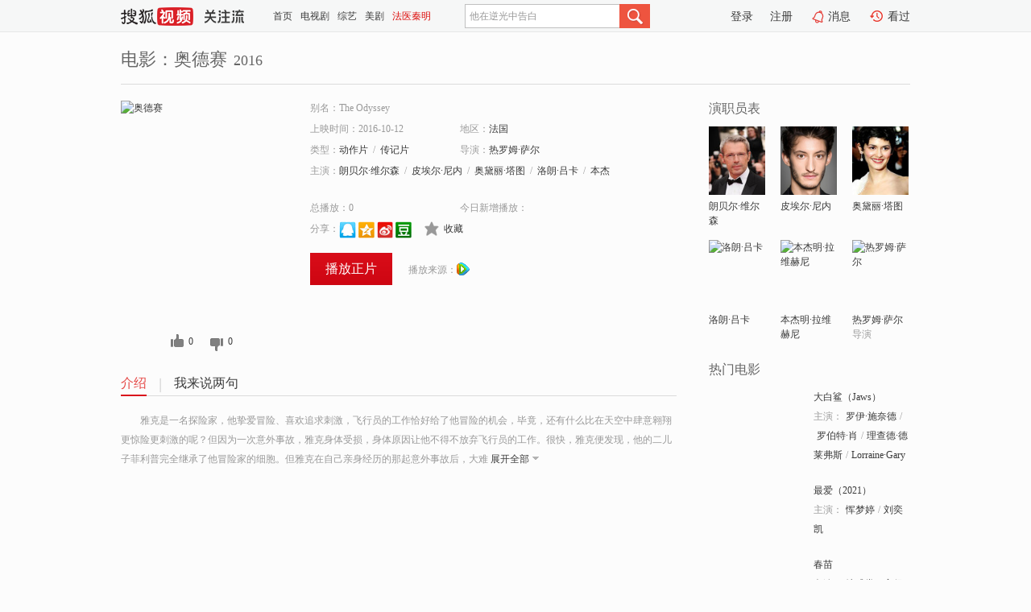

--- FILE ---
content_type: text/html;charset=UTF-8
request_url: http://tv.sohu.com/item/MTI1NjM1Nw==.html
body_size: 6104
content:











 <!DOCTYPE html PUBLIC "-//W3C//DTD XHTML 1.0 Transitional//EN" "http://www.w3.org/TR/xhtml1/DTD/xhtml1-transitional.dtd">
<html>
<head>
<title>奥德赛-电影-高清视频在线观看-搜狐视频</title>
<meta http-equiv="Content-Type" content="text/html; charset=UTF-8">
<meta name="keywords" content="奥德赛,电影,高清视频,在线观看">
<meta name="description" content="搜狐视频为您提供关于(奥德赛)的高清视频在线观看、剧情内容介绍、以及周边的一切，包括(奥德赛)的图片、预告片、拍摄花絮、影讯、相关新闻及评论等。更多关于(奥德赛)的精彩内容，尽在搜狐视频。">
<meta http-equiv="Content-Type" content="text/html; charset=UTF-8">
<meta http-equiv="pragma" content="no-cache">
<meta http-equiv="cache-control" content="no-cache,must-revalidate">
<meta http-equiv="expires" content="0">
<meta name="robots" content="all" />
<meta property="og:url" content="https://tv.sohu.com/item/MTI1NjM1Nw==.html"/>
<meta property="og:type" content="website"/>
<meta property="og:site_name" content="搜狐视频" />
<meta property="og:title" content="奥德赛" />
<meta property="og:description" content="雅克是一名探险家，他挚爱冒险、喜欢追求刺激，飞行员的工作恰好给了他冒险的机会，毕竟，还有什么比在天空中肆意翱翔更惊险更刺激的呢？</br>但因为一次意外事故，雅克身体受损，身体原因让他不得不放弃飞行员的工作。很快，雅克便发现，他的二儿子菲利普完全继承了他冒险家的细胞。但雅克在自己亲身经历的那起意外事故后，大难不死的他开始变得谨慎起来，他并不想儿子重蹈自己的覆辙,因此他把菲利普送去寄宿学校读书。</br>儿子崇拜着挚爱冒险且浪迹天涯的父亲雅克，但父亲却把自己送到了寄宿学校学习，倔强的菲利普不理解且不能接受这一切，在菲利普成长的过程中，父子二人的关系愈发紧张。</br>随着菲利普的长大，雅克也已经接近暮年，他开始反思，并且理解了儿子的想法，他知道，菲利普跟自己年轻时候一样，挚爱冒险、探索、发掘新鲜事物，经过交谈，父子二人冰释前嫌，决定一起携手前去南极冒险。</br>但菲利普却再也没能回到父亲雅克身边，他所乘的飞机发生了事故，死在了异国他乡。</br>" />
<meta property="og:image" content="http://photocdn.tv.sohu.com/img/o_zoom,w_200,h_275/kis/fengmian/1256/1256357/1256357_ver_default_20211126134120.jpg" />
<link type="image/x-icon" rel="shortcut icon"  href="//tv.sohu.com/favicon.ico" />
<link type="text/css" rel="stylesheet" href="//css.tv.itc.cn/global/global201302.css" />
<link type="text/css" rel="stylesheet" href="//css.tv.itc.cn/channel/nav_v1.css" />
<link type="text/css" rel="stylesheet" href="//assets.changyan.sohu.com/rs/prod_/sohucs.min-sohutv.v118.css" />
<link type="text/css" rel="stylesheet" href="//css.tv.itc.cn/search/search-movie.css" />
<script type="text/javascript">
	// 测试数据
	var vid="0";
	var nid = "";
	var pid ="0";
	var cover=""; 	
	var playlistId="0";
	var o_playlistId="";
    var cid="100";//一级分类id
	var subcid="100106,100114";//二级分类id
	var osubcid="";//二级分类的唯一项
	var category="";
	var cateCode="";
	var pianhua = "";
	var tag = "";
	var tvid = "";
	var playerSpaceId = "";
	var kis_id="1256357";
	var filmType = "movie";
	var isFee = "0";
	var comment_c_flag="vp";
</script>
<script src="//js.tv.itc.cn/kao.js"></script>
<script src="//js.tv.itc.cn/dict.js"></script>
<script src="//js.tv.itc.cn/gg.seed.js"></script>
<script src="//js.tv.itc.cn/base/core/j_1.7.2.js"></script>
<script src="//tv.sohu.com/upload/static/star/g.js"></script>
<script src="//js.tv.itc.cn/site/search/movie/inc.js"></script>
<script type="text/javascript">
kao('pingback', function () {
	pingbackBundle.initHref({
		customParam : {
			 
				movie : {
				url : '//click.hd.sohu.com.cn/x.gif',
				type : ['extends'],
				stype:['workshow_movie'],
				col1:	function(config, el) {
					return el.getAttribute('pos') == null ? [''] : el.getAttribute('pos');
				},
				col2:	function(config, el) {
					return el.getAttribute('location') == null ? [''] : el.getAttribute('location');
				},
				col3:		function(config, el) {
								 var playsource=el.getAttribute('vv');
								 var vv='';
								 if(playsource=='sohutv'){
								 	vv='work_playpage_vv';
								 }else if(playsource=='work_starpage_vv' || playsource=='work_playpage_vv' || playsource=='work_search_vv' || playsource=='work_workpage_vv'){
								 	vv=playsource;
								 }else{
								 	vv='work_outer_vv';
								 }
								return vv;
						 },
				suv : 'cookie-SUV',
				p : 'passport',
				y : 'cookie-YYID',
				f : 'cookie-fuid',
				_ : 'stamp'
			}
	 
		}
	});
});

getHeaderFrag();
function getHeaderFrag() {
    // console.log("jinru")
    $.ajax({
        type:"GET",
        url:"/star/openkis/star/header",
        success:function(data){
            console.info(data);
            $("#fragHeader").html(data);
        },
        error:function(data){
            $("#fragHeader").html("");
            console.log("Error: "+data);
        }
    });
}

</script>

</head>
<body>
<br>
<!-- Start : areaTop -->
 <div class="areaTop" id="hd-navMiniBar" style="position: fixed; top: 0px; left: 0px; width: 100%; z-index: 999;">
     <div class="area clear" id = "fragHeader" onload =getHeaderFrag()>

     </div>
</div>
<style>
	#hd-fBox2,.hd-mUpload{display:none;}
	.areaTop .hd-hotWord{
		overflow: hidden;
		width:312px;
	}
</style>
<!-- End : areaTop -->
<div class="wrapper">
	<div class="movie-name area rel cfix">
		
		<h2 >电影：奥德赛<span>2016</span></h2>
	</div>
	<!-- Start : bodyer -->
	<div class="cfix area">
		<div class="movieL">
			<!-- Start : movie info -->
			<div class="cfix movie-info">
			  
			 
			
		    
		      
		     
			
			
			
		    
			
			
			    <div class="colL">
				<div class="movie-pic">
					
						
						
							
							
								
								<a href="//v.qq.com/x/page/x0040y5uaa1.html?ptag=sohu.movie" title="奥德赛" target="_blank" pb-url="movie" vv="qq" pos="work_info" location="work_info_others">
									<img lazysrc="//photocdn.tv.sohu.com/img/o_zoom,w_200,h_275/kis/fengmian/1256/1256357/1256357_ver_default_20211126134120.jpg" width="200" height="275" src="//css.tv.itc.cn/channel/v2/index-images/default_v.svg" alt="奥德赛">
										
										
									</img> 
								</a>
							
						
						
					
					
				</div>
				<p class="ta-c">
				<a class="like" title="" href="#">0</a>
				<a class="unlike" title="" href="#">0</a>
				</p>
				</div>
				<div class="movie-infoR">
					<ul class="cfix mB20">
						<li class="w1"><span>别名：The Odyssey</span></li> 
						<li><span>上映时间：2016-10-12</span></li>
						
						<li><span>地区：</span><a href="//so.tv.sohu.com/list_p1100_p2_p3_u6cd5_u56fd_p4_p5_p6_p7_p8_p9.html" title="" target="_blank" pb-url="movie" pos="work_info" location="work_info_others" vv="work_search_vv">法国</a> </li>
						<li><span>类型：</span><a href="//so.tv.sohu.com/list_p1100_p2100106_p3_p4_p5_p6_p7_p8_p9.html" title="" target="_blank" pb-url="movie" pos="work_info" location="work_info_others" vv="work_search_vv">动作片</a><span class="mLR6">/</span><a href="//so.tv.sohu.com/list_p1100_p2100114_p3_p4_p5_p6_p7_p8_p9.html" title="" target="_blank" pb-url="movie" pos="work_info" location="work_info_others" vv="work_search_vv">传记片</a></li>
						<li><span>导演：</span><a href="//tv.sohu.com/star/MTE5NTc3OF/ng63nvZflp4bCt+iQqOWwlA==.shtml" target="_blank" pb-url="movie" vv="work_starpage_vv" pos="work_info" location="work_info_others">热罗姆·萨尔</a>   </li>
						
						
						
						  	
						 	 
						 	 	
						 	 
						  
						<li class="w1"><span>主演：</span><a href="//tv.sohu.com/star/MjUyNjFf5pyX6LSd5bCUwrfnu7TlsJTmo64=.shtml" target="_blank" pb-url="movie" vv="work_starpage_vv" pos="work_info" location="work_info_others">朗贝尔·维尔森</a><span class="mLR6">/</span><a href="//tv.sohu.com/star/ODEzMzUyX+earuWfg+WwlMK35bC85YaF.shtml" target="_blank" pb-url="movie" vv="work_starpage_vv" pos="work_info" location="work_info_others">皮埃尔·尼内</a><span class="mLR6">/</span><a href="//tv.sohu.com/star/NDg2MF/lpaXpu5vkuL3Ct+WhlOWbvg==.shtml" target="_blank" pb-url="movie" vv="work_starpage_vv" pos="work_info" location="work_info_others">奥黛丽·塔图</a><span class="mLR6">/</span><a href="//tv.sohu.com/star/MTE4Njg1NF/mtJvmnJfCt+WQleWNoQ==.shtml" target="_blank" pb-url="movie" vv="work_starpage_vv" pos="work_info" location="work_info_others">洛朗·吕卡</a><span class="mLR6">/</span><a href="//tv.sohu.com/star/MTE4NTg3N1/mnKzmnbDmmI7Ct+aLiee7tOi1q+WwvA==.shtml" target="_blank" pb-url="movie" vv="work_starpage_vv" pos="work_info" location="work_info_others">本杰明·拉维赫尼</a></li>
						</ul>
						<ul class="cfix mB10">
                        <!--update 总播放：开始-->
                        <li><span>总播放：</span><em class="total-play"></em></li>
                        <!--update 总播放：结束-->
                        <!--update 今日新增播放：开始-->
                        <li><span>今日新增播放：</span><em class="today-play"></em></li>
                        <!--update 今日新增播放：结束-->
						
						<li class="w1 action">
                            <!--update 新版分享：开始-->
                            <div class="share cfix" style="width: auto">
                                <span>分享：</span><a title="" onclick="javascript:jump('mqq')" href="javascript:void(0)"><img width="21" height="21" alt="" src="//css.tv.itc.cn/search/images/qq.gif"></a>
                                <a title="" onclick="javascript:jump('qq')" href="javascript:void(0)"><img width="20" height="21" alt="" src="//css.tv.itc.cn/search/images/qzone.gif"></a>
                                <a title="" onclick="javascript:jump('weibosina')" href="javascript:void(0)"><img width="20" height="21" alt="" src="//css.tv.itc.cn/search/images/swb.gif"></a>
                                <a title="" onclick="javascript:jump('douban')" href="javascript:void(0)"><img width="20" height="21" alt="" src="//css.tv.itc.cn/search/images/db.gif"></a>
                            </div>
                            <!--update 新版分享：结束-->
							<div class="l actionR">
								<a href="" title="" class="ico-store">收藏</a>  
							</div>
						</li>
						</ul> 
						 
						 
						 <div class="cfix bot">
							
							
							
								
 									
								 	<a href="//v.qq.com/x/page/x0040y5uaa1.html?ptag=sohu.movie" title="qq" class="btn-playFea" target="_blank" pb-url="movie" pos="work_info" location="work_info_play" vv="qq">播放正片</a>
									
									 
									
																		
							    
							
							
								<div class="link cfix">
											
									<span>播放来源：</span><a href="//v.qq.com/x/page/x0040y5uaa1.html?ptag=sohu.movie" title="qq" target="_blank" pb-url="movie" vv="qq" pos="work_info" location="work_info_others"><img width="16" height="16" alt="qq" src="//tv.sohu.com/upload/static/search/skin/images/logo-tv/qq.png" /></a>
								</div>
							
							 
							 
						
					 </div>
				</div>
			</div>
			<!-- End : movie info -->
			<!-- Start : tab -->
			<ul class="cfix movieTab">
				<li class="first on"><a href="#" title="">介绍</a></li>
				
				
				
				
				
				  <li><a href="#" title="">我来说两句</a></li>
				
				
			</ul>
			<!-- End : tab -->
			<!-- Start : modA -->
			<div class="movieCont mod">
			
				<p class="intro">
					<span class="full_intro" style="display:none">&nbsp;&nbsp;&nbsp;&nbsp;&nbsp;&nbsp;&nbsp;&nbsp;雅克是一名探险家，他挚爱冒险、喜欢追求刺激，飞行员的工作恰好给了他冒险的机会，毕竟，还有什么比在天空中肆意翱翔更惊险更刺激的呢？</br>但因为一次意外事故，雅克身体受损，身体原因让他不得不放弃飞行员的工作。很快，雅克便发现，他的二儿子菲利普完全继承了他冒险家的细胞。但雅克在自己亲身经历的那起意外事故后，大难不死的他开始变得谨慎起来，他并不想儿子重蹈自己的覆辙,因此他把菲利普送去寄宿学校读书。</br>儿子崇拜着挚爱冒险且浪迹天涯的父亲雅克，但父亲却把自己送到了寄宿学校学习，倔强的菲利普不理解且不能接受这一切，在菲利普成长的过程中，父子二人的关系愈发紧张。</br>随着菲利普的长大，雅克也已经接近暮年，他开始反思，并且理解了儿子的想法，他知道，菲利普跟自己年轻时候一样，挚爱冒险、探索、发掘新鲜事物，经过交谈，父子二人冰释前嫌，决定一起携手前去南极冒险。</br>但菲利普却再也没能回到父亲雅克身边，他所乘的飞机发生了事故，死在了异国他乡。</br></span>
					  
				      
				   		 <span class="short_intro hide">
				   		 &nbsp;&nbsp;&nbsp;&nbsp;&nbsp;&nbsp;&nbsp;&nbsp;雅克是一名探险家，他挚爱冒险、喜欢追求刺激，飞行员的工作恰好给了他冒险的机会，毕竟，还有什么比在天空中肆意翱翔更惊险更刺激的呢？</br>但因为一次意外事故，雅克身体受损，身体原因让他不得不放弃飞行员的工作。很快，雅克便发现，他的二儿子菲利普完全继承了他冒险家的细胞。但雅克在自己亲身经历的那起意外事故后，大难</span>
						 <a href="#" title="" class="arr-down toggle_intro hide" pos="work_tab" location="work_tab_overview">展开全部</a>
				      
				     
				    

				</p>
			
			</div>
			<!-- End : modA -->
			<!-- Start : modB -->
			
			<!-- End : modB -->
			<!-- Start : modC -->
			
			<!-- End : modC -->
			<!-- Start : modD -->
			
			<!-- End : modD -->
			<!-- Start : modE -->
			
					 
			
			

		 
			<div class="mod comment" style="display:none">
			<!--  <div id="SOHUCS" sid="" oid="" style="width: 100%; height: auto;"></div>-->
			<div id="SOHUCS"></div>
			</div>
			 
			</div> 
		  
			<!-- End : modE -->
		<div class="movieR">
		 
			<!-- Start : cast -->
			<div class="mod cast">
			
				<div class="mod-tit">
					<h4>演职员表</h4>
				</div>
				<ul class="cfix">
				  
				  	
				 	 
				 	 	
				 	 
				  
					
					<!--   -->
				           
					<li>
						<div class="pic"><a href="//tv.sohu.com/star/MjUyNjFf5pyX6LSd5bCUwrfnu7TlsJTmo64=.shtml" title="朗贝尔·维尔森" target="_blank" pb-url="movie" pos="work_cast" vv="work_starpage_vv"><img lazysrc="//photocdn.sohu.com/kistar/fengmian/25/25261/25261_ver_small.jpg" src="//css.tv.itc.cn/channel/v2/index-images/default_v.svg" width="70" height="85" alt="朗贝尔·维尔森" /></a></div>
						<p><a href="//tv.sohu.com/star/MjUyNjFf5pyX6LSd5bCUwrfnu7TlsJTmo64=.shtml" target="_blank" title="朗贝尔·维尔森" pb-url="movie" pos="work_cast" vv="work_starpage_vv">朗贝尔·维尔森</a></p><p><span title=""></span></p>
					</li>
					
					<!--   -->
				           
					<li>
						<div class="pic"><a href="//tv.sohu.com/star/ODEzMzUyX+earuWfg+WwlMK35bC85YaF.shtml" title="皮埃尔·尼内" target="_blank" pb-url="movie" pos="work_cast" vv="work_starpage_vv"><img lazysrc="//photocdn.sohu.com/kistar/fengmian/813/813352/813352_ver_small.jpg" src="//css.tv.itc.cn/channel/v2/index-images/default_v.svg" width="70" height="85" alt="皮埃尔·尼内" /></a></div>
						<p><a href="//tv.sohu.com/star/ODEzMzUyX+earuWfg+WwlMK35bC85YaF.shtml" target="_blank" title="皮埃尔·尼内" pb-url="movie" pos="work_cast" vv="work_starpage_vv">皮埃尔·尼内</a></p><p><span title=""></span></p>
					</li>
					
					<!--   -->
				           
					<li>
						<div class="pic"><a href="//tv.sohu.com/star/NDg2MF/lpaXpu5vkuL3Ct+WhlOWbvg==.shtml" title="奥黛丽·塔图" target="_blank" pb-url="movie" pos="work_cast" vv="work_starpage_vv"><img lazysrc="//photocdn.sohu.com/kistar/fengmian/4/4860/4860_ver_small.jpg" src="//css.tv.itc.cn/channel/v2/index-images/default_v.svg" width="70" height="85" alt="奥黛丽·塔图" /></a></div>
						<p><a href="//tv.sohu.com/star/NDg2MF/lpaXpu5vkuL3Ct+WhlOWbvg==.shtml" target="_blank" title="奥黛丽·塔图" pb-url="movie" pos="work_cast" vv="work_starpage_vv">奥黛丽·塔图</a></p><p><span title=""></span></p>
					</li>
					
					<!--    <li class="clear"></li>-->
				            <li class="clear"></li>
					<li>
						<div class="pic"><a href="//tv.sohu.com/star/MTE4Njg1NF/mtJvmnJfCt+WQleWNoQ==.shtml" title="洛朗·吕卡" target="_blank" pb-url="movie" pos="work_cast" vv="work_starpage_vv"><img lazysrc="//photocdn.tv.sohu.com/img/kistar/fengmian/20200918/1186854_ver_small_90_110.jpg" src="//css.tv.itc.cn/channel/v2/index-images/default_v.svg" width="70" height="85" alt="洛朗·吕卡" /></a></div>
						<p><a href="//tv.sohu.com/star/MTE4Njg1NF/mtJvmnJfCt+WQleWNoQ==.shtml" target="_blank" title="洛朗·吕卡" pb-url="movie" pos="work_cast" vv="work_starpage_vv">洛朗·吕卡</a></p><p><span title=""></span></p>
					</li>
					
					<!--   -->
				           
					<li>
						<div class="pic"><a href="//tv.sohu.com/star/MTE4NTg3N1/mnKzmnbDmmI7Ct+aLiee7tOi1q+WwvA==.shtml" title="本杰明·拉维赫尼" target="_blank" pb-url="movie" pos="work_cast" vv="work_starpage_vv"><img lazysrc="//photocdn.tv.sohu.com/img/kistar/fengmian/20200828/1185877_ver_small_90_110.jpg" src="//css.tv.itc.cn/channel/v2/index-images/default_v.svg" width="70" height="85" alt="本杰明·拉维赫尼" /></a></div>
						<p><a href="//tv.sohu.com/star/MTE4NTg3N1/mnKzmnbDmmI7Ct+aLiee7tOi1q+WwvA==.shtml" target="_blank" title="本杰明·拉维赫尼" pb-url="movie" pos="work_cast" vv="work_starpage_vv">本杰明·拉维赫尼</a></p><p><span title=""></span></p>
					</li>
					
					<!--   -->
				           
					<li>
						<div class="pic"><a href="//tv.sohu.com/star/MTE5NTc3OF/ng63nvZflp4bCt+iQqOWwlA==.shtml" title="热罗姆·萨尔" target="_blank" pb-url="movie" pos="work_cast" vv="work_starpage_vv"><img lazysrc="//photocdn.tv.sohu.com/img/kistar/fengmian/20210721/1626839359000_1195778_ver_small_90_110.jpg" src="//css.tv.itc.cn/channel/v2/index-images/default_v.svg" width="70" height="85" alt="热罗姆·萨尔" /></a></div>
						<p><a href="//tv.sohu.com/star/MTE5NTc3OF/ng63nvZflp4bCt+iQqOWwlA==.shtml" target="_blank" title="热罗姆·萨尔" pb-url="movie" pos="work_cast" vv="work_starpage_vv">热罗姆·萨尔</a></p><p><span title="导演">导演</span></p>
					</li>
					  
					
				</ul>
				
			
			</div>
			<!-- End : cast -->
			<!-- Start : serial -->
			<div class="mod serial">
				<div class="mod-tit">
					
				</div>
				<ul class="list-movie">
				
				 
				 	
				 	
				 	
				 	
				 
					
					
				</ul>
				
				
			</div>
			<!-- End : serial -->
			<!-- Start : recommend -->
			<div class="mod recommend">
				<div class="mod-tit">
				<h4>热门电影</h4>
				</div>
					<ul class="list-movie"></ul>
				 
			</div>
			<!-- End : recommend -->
			<!-- Start : sort -->
			<div class="mod sort">
			</div>
			<!-- End : sort -->
			<div class="mod soMovie">
				<form action="" method="post" id="sFormB" autocomplete="off" name="sFormB" onsubmit="return searchFormA('sKeyB');"><input type="text" value="" id="sKeyB" class="input" /><input type="submit" value="" class="btn-soMovie" />
				</form>
			</div>
		</div>
	</div>
<!-- End : content -->
</div>
 

<!-- End:content -->
    


<span id="footerFrag" onload="getFootererFrag()"></span>

<script>
    getFootererFrag();
    function getFootererFrag() {
        docWrite = document.write;
        document.write = function( text ){
            console.log(text);
            var elements = document.getElementsByClassName("now_year");
            Array.prototype.forEach.call(elements, function (element) {
                element.innerHTML = text;
            });
        };
        $.ajax({
            type:"GET",
            url:"/star/openkis/star/footer",
            async : true,
            success:function(result){
                console.info(result);
                $("#footerFrag").html(result);
                //  还原
                document.write = docWrite;
            },
            error:function(result){
                $("#footerFrag").html("");
                console.log("Error: "+result);
            }
        });


    };
</script>
 <script>
    messagebus.publish('core.loaded_end');
(function(){function a(){var a=/win/i.test(navigator.userAgent);if(a)if(typeof window.ActiveXObject=="function")try{var b=new ActiveXObject("SoHuVA.SoHuDector.1");b.StartSoHuVA()}catch(c){}else{function d(){var a=navigator.plugins||[];for(var b=0,c;c=a[b];b++)if(/npifox/i.test(c.description))return!0;return!1}if(d()){var e=document.getElementById("embed_ifox");if(!e){var f=document.createElement("div");f.style.cssText="position:absolute;zIndex:-1;height:1px",f.innerHTML='<embed id="embed_ifox" type="application/ifox-plugin" width="0" height="0"></embed>',document.body&&(document.body.insertBefore(f,document.body.firstChild),e=document.getElementById("embed_ifox"))}try{e.RunSohuVA()}catch(c){}}}}var b=window._IFoxContext||(window._IFoxContext={});b.isCalled||(b.isCalled=!0,setTimeout(function(){a()},2e3))})()
</script>

<!-- Begin New PV --> 
<script type="text/javascript" src="//tv.sohu.com/upload/static/global/hdpv.js"></script>
<!-- End New PV --> 

<!-- Begin PVInsight --> 
<script type="text/javascript" language="javascript" src="//a1.itc.cn/pv/js/spv.1305141919.js"></script>
 <!-- End PVInsight --> 
</body>
</html>


--- FILE ---
content_type: text/html;charset=UTF-8
request_url: http://score.my.tv.sohu.com/digg/get.do?type=327&vid=1256357&callback=jQuery17206010889101073846_1765798621965&_=1765798626370
body_size: 255
content:
jQuery17206010889101073846_1765798621965({"vid":1256357,"downCount":0,"statusText":"success but not exists","upCount":0,"pid":-1,"tvid":1256357,"type":327,"status":200})

--- FILE ---
content_type: text/javascript; charset=utf-8
request_url: http://hui.sohu.com/mum/ipqueryjp?callback=jsonp1765798621663&cookie=1765798621864&platform_source=pc&_=1765798621664
body_size: 120
content:
typeof jsonp1765798621663 === 'function' && jsonp1765798621663({
  "ext_ip": "52.14.97.135",
  "urls": []
});

--- FILE ---
content_type: application/x-javascript
request_url: http://js.tv.itc.cn/base/plugin/forward_v2_2a9cf9.js
body_size: 4087
content:
/* sohutv 2025-01-16 14:57:29 */
!function(i){var t;i.guid=i.guid||(t=1,function(i){return(void 0!==i?i:"sohuHD")+"_"+(t++).toString(36)})}(sohuHD),function(a,t){var s=function(i){if(!(this instanceof s))return new s(i);this.container=null,this.guid=t.guid("forward"),this.config=a.extend({},s.config,i||{})};s.config={container:"#shareBox",isUseDefaultTitle:!1,title:document.title,link:location.href,cid:window.cid||0,videoinfo:window._videoInfo||{},vid:window.vid||0,playlistId:window.playlistId||0,osubcid:window.osubcid||0,cover:window.cover||"",triggerTarget:"",elems:{defaulty:".s_default_wrap",detail:".s_detail_wrap",qrcoder:".qrcoder"},txid:"pg_player_forward",tpl:'<a title="<%=title%>" href="javascript:;" data-arg="<%=arg%>" data-pb-other="<%=pbother %>" class="j-share-item"><img src="<%=img%>">&nbsp;</a>',isplaypage:!0,qrSize:"140",items:[{title:"QQ\u7a7a\u95f4",img:"qq-zone1.gif",bigimg:"qzone-26.gif",arg:"qq",pbother:"qzone",def:!0,header:!0},{title:"\u65b0\u6d6a\u5fae\u535a",img:"sina-1.gif",bigimg:"sina-26.gif",arg:"weibosina",pbother:"weibo",def:!0,header:!0},{title:"\u4eba\u4eba\u7f51",img:"renren-1.gif",bigimg:"renren-26.gif",arg:"renren",pbother:"renren",def:!0,header:!0},{title:"QQ",img:"qq.png",bigimg:"qq-26.gif",arg:"mqq2",pbother:"qq",header:!0},{title:"\u641c\u72d0\u89c6\u9891\u7a7a\u95f4",img:"sohu-16.gif",arg:"tvspace"},{title:"\u641c\u72d0\u5fae\u535a",img:"tsohu.png",arg:"weibosohu"},{title:"\u817e\u8baf\u5fae\u535a",img:"tencent.gif",arg:"tqq"},{title:"\u5929\u7ffc\u624b\u673a",img:"tianyi.gif",arg:"tianyi"},{title:"\u5f00\u5fc3\u7f51",img:"kaixin.gif",arg:"kaixin001"},{title:"\u817e\u8baf\u670b\u53cb",img:"pengyou.gif",arg:"txpengyou"},{title:"\u7f51\u6613\u5fae\u535a",img:"163.gif",arg:"163"},{title:"i\u8d34\u5427",img:"tieba.gif",arg:"itb"},{title:"\u8c46\u74e3",img:"douban.png",arg:"douban"},{title:"\u98de\u4fe1\u7a7a\u95f4",img:"fetion.png",arg:"fx"},{title:"\u5929\u6daf",img:"tianya.gif",arg:"ty"}],ico_prefix:"//css.tv.itc.cn/global/images/ico/",isFloatShare:!0,produce:function(i,t){return i.img.indexOf("http")<0&&(i.img=this.config.ico_prefix+i.img),i.showtext=t,i.pbother=i.pbother||"",sohuHD.tmpl(this.config.tpl,i).replace("&nbsp;",t?"<span>"+i.title+"</span>":"")}},a.extend(s.prototype,{init:function(){this.shown=!1,this.first_show=!0;for(var i=[this.config.brief||"<em><i>\u5206\u4eab</i> "],t=[],e=[],o=null,s=0;o=this.config.items[s];s++)o.def&&i.push(this.config.produce.call(this,o)),o.header?(o.img=o.bigimg,t.push('<li class="one">',this.config.produce.call(this,o,!0),"</li>")):e.push("<li>",this.config.produce.call(this,o,!0),"</li>");for(var n in this.config.isFloatShare&&i.push('<em class="fa-arr"></em></em>'),this.detail_html=t.join("")+e.join(""),this.container=a(this.config.container),this.render(),this.elems={},a(this.config.elems.defaulty).html(i.join("")),i=null,this.config.triggerTarget&&this.container.find(this.config.triggerTarget).append(this.vContHtml),this.config.elems)this.config.elems.hasOwnProperty(n)&&(this.elems[n]=a(this.config.elems[n]));return delete this.config.elems,this.bind(),this},render:function(){var i=[this.config.elems.defaulty&&'<div class="vbtn vbtn-fa '+this.config.elems.defaulty.slice(1)+'"></div>'],t=['<div class="vCont cfix">','<span class="arr"></span>','<div class="vtit cfix">','    <i class="l">\u5206\u4eab\u5230\uff1a</i>','    <ul class="l fList cfix s_detail_wrap"></ul>',"</div>",'<div class="vL">','<div class="erwm qrcoder"></div>','<p><a href="javascript:;" class="j-qrcoder-helper">\u624b\u673a\u626b\u4e00\u626b\u5206\u4eab\u89c6\u9891&gt;&gt;</a></p>',"</div>",'<div class="vR">',"<h6>\u628a\u89c6\u9891\u8d34\u5230Blog\u6216BBS</h6>","<p>\u901a\u7528\u4ee3\u7801\u53ef\u540c\u65f6\u652f\u6301\u7535\u8111\u548c\u79fb\u52a8\u8bbe\u5907\u7684\u5206\u4eab\u64ad\u653e</p>"];this.config.isplaypage&&t.push(["",'<div class="fcopy">','<span class="cpflash" id="shareBtnPage_',this.guid,'">',"<span>\u590d\u5236\u9875\u9762\u5730\u5740</span>",'<span class="cpyflash" id="shareBtnPageSwf_',this.guid,'"></span>',"</span>",'<span class="cpflash cpflash-ok">\u590d\u5236\u6210\u529f</span>','<input type="text" class="in" value="\u70b9\u51fb\u5de6\u4fa7\u6309\u94ae\u590d\u5236\u5bf9\u5e94\u4ee3\u7801" id="shareTxtPage_',this.guid,'"/>',"</div>",'<div class="fcopy">','<span class="cpflash" id="shareBtnIfr_',this.guid,'">',"<span>\u590d\u5236\u901a\u7528\u4ee3\u7801</span>",'<span class="cpyflash" id="shareBtnIfrSwf_',this.guid,'"></span>',"</span>",'<span class="cpflash cpflash-ok">\u590d\u5236\u6210\u529f</span>','<input type="text" class="in" value="\u70b9\u51fb\u5de6\u4fa7\u6309\u94ae\u590d\u5236\u5bf9\u5e94\u4ee3\u7801" id="shareTxtIfr_',this.guid,'"/>',"</div>"].join("")),t.push("</div></div>"),this.config.vcontTpl&&"function"==typeof this.config.vcontTpl&&(t=this.config.vcontTpl.call(this)),this.vContHtml=t.join(""),this.config.triggerTarget||i.push(this.vContHtml),this.container.html(i.join(""))},copyText:function(i){var t=!1,e=void 0;try{(e=a("<textarea/>").val(i).css({position:"absolute",left:"-9999px",top:(window.pageYOffset||document.documentElement.scrollTop)+"px"}).prop("readonly",!0).appendTo(document.body).get(0)).focus(),e.setSelectionRange(0,e.value.length),t=document.execCommand("copy")}catch(o){console.error(o)}return document.body.removeChild(e),t},show:function(){if(this.first_show){var s=this;this.elems.detail.html(this.detail_html),delete this.first_show,delete this.detail_html;function i(i,t){a("#"+i).val(t).css("color","#3a3a3a")}function t(e,i,o){a("#"+i).click(function(){var i=a("#"+e).parent().find(".cpflash-ok"),t=null;s.copyText(o)&&(i.show(),t&&clearTimeout(t),t=setTimeout(function(){i.hide(),t=null},500))})}this.qrcode(),this.getstr(),i("shareTxtPage_"+this.guid,this.pageUrl),i("shareTxtIfr_"+this.guid,this.ifrStr),t("shareTxtPage_"+s.guid,"shareBtnPage_"+s.guid,s.pageUrl),t("shareTxtIfr_"+s.guid,"shareBtnIfr_"+s.guid,s.ifrStr)}this.container.addClass("vBoxVis").siblings().removeClass("vBoxVis"),this.shown=!0,messagebus.publish("toolbar.vboxvis",{btn:this.container})},hide:function(){this.container.removeClass("vBoxVis"),this.shown=!1},toggle:function(){this.shown?this.hide():this.show()},bind:function(){var t,e=this;this.config.showEvent&&"hover"==this.config.showEvent?this.container.on("mouseenter",function(i){t&&window.clearTimeout(t),t=window.setTimeout(function(){e.show()},300)}).on("mouseleave",function(){t&&window.clearTimeout(t),t=window.setTimeout(function(){e.hide()},200)}):this.container.click(function(i){i.preventDefault(),i.stopPropagation(),e.config.isFloatShare&&e.toggle(),e.shown&&a(document.body).one("click",function(i){e.hide()}),messagebus.publish("statV2.ping",{url:"mc",type:"click",txid:e.config.txid,other:"btn"})});this.container.on("click",".vCont",function(i){i.stopPropagation()}).on("click",".vbtn-fa a",function(i){i.stopPropagation()}).on("click",".j-share-item",function(i){var t=this.getAttribute("data-arg");t&&("weixin"===t?(e.jumpWeixin(),e.hide()):jump.apply(null,t.split(",")),messagebus.publish("statV2.ping",{url:"mc",type:"click",txid:e.config.txid,other:this.getAttribute("data-pb-other")}),i.preventDefault())}).on("click",".j-qrcoder-helper",function(i){i.preventDefault();var t=["//tv.sohu.com/s2014/ewm-help/index.shtml?","title="+encodeURIComponent(e.config.title),"&link="+encodeURIComponent(e.config.link)];e.config.cover&&t.push("&cover="+encodeURIComponent(e.config.cover)),sohuHD.redirect(t.join(""),"_blank")}),sohuHD.isIE6&&this.container.on("mouseenter",".vbtn-fa",function(i){a(this).addClass("vbtn-fa-hover")}).on("mouseleave",".vbtn-fa",function(i){a(this).removeClass("vbtn-fa-hover")})},qrcode:function(){this.container.find(".qrcoder").html('<img src="//my.tv.sohu.com/user/a/wvideo/getQRCode.do?text='+encodeURIComponent(this.config.link)+"&width="+this.config.qrSize+"&height="+this.config.qrSize+'&picType=0&ecl=1" width="'+this.config.qrSize+'" height="'+this.config.qrSize+'"/>')},getstr:function(){var i=sohuHD.passport.getUid()||"",t=[];t="9001"==this.config.cid&&"0"==this.config.videoinfo.from?[document.location.protocol,"//share.vrs.sohu.com/my/v.swf&topBar=1&id=",this.config.vid,"&autoplay=false"]:[document.location.protocol,"//share.vrs.sohu.com/",this.config.vid,"/v.swf&topBar=1&autoplay=false&plid=",this.config.playlistId,"&pub_catecode=",this.config.osubcid],""!==i&&t.push("&xuid="+i),t.push("&from=page"),t=t.join("");var e=a("#sohuplayer").width()||640,o=a("#sohuplayer").height()||515,s=["<object width=",e," height=",o,">",'<param name="movie" value="',t,'"></param>','<param name="allowFullScreen" value="true"></param>','<param name="allowscriptaccess" value="always"></param>','<param name="wmode" value="Transparent"></param>',"<embed width=",e," height=",o,' wmode="Transparent" allowfullscreen="true" allowscriptaccess="always" ','quality="high" src="',t,'" type="application/x-shockwave-flash"/></embed></object>'].join("");this.shareUrl=t,this.htmlStr=s,this.ifrStr='<iframe frameborder="0" src="'+document.location.protocol+"//tv.sohu.com/s/sohuplayer/iplay.html?"+("9001"==this.config.cid?this.config.audioId?"audioId=":"bid=":"vid=")+(window.vid||this.config.vid)+'&autoplay=true&disablePlaylist=true" allowFullScreen="true" scrolling="no"></iframe>',this.pageUrl=window.location.href},jumpWeixin:function(){s.jumpWeixin(this.config)}}),s.loadQrcode=function(){return"resolved"!=s.loadedQrcode.state()&&kao("qrcode",function(){s.supportCanvas=!!document.createElement("canvas").getContext,s.loadedQrcode.resolve()}),s.loadedQrcode.promise()},s.loadedQrcode=a.Deferred(),s.jumpWeixin=function(i){sohuHD.closeWin();this.config=a.extend({},s.config,i||{});var t=this.weixinBox,e=sohuHD.strSub(a.trim((this.config.isUseDefaultTitle?document.title:this.config.title).replace("- \u641c\u72d0\u89c6\u9891","")),40,!0),o=22<e.replace(/[^\x00-\xff]/g,"mm").length?"":"tac";t?t.winbox.find("p.fs16").html(e):((t=this.weixinBox=new sohuHD.showWin({htmlStr:["",'<div id="wBox_weixin" class="wBox wBox_weixin">','<div class="wBox-tit cfix"><span class="l">\u626b\u7801\u5206\u4eab\u81f3\u5fae\u4fe1</span><a class="close ico-close r" href="javascript:void(0);"></a></div>','<div class="wBox-con cfix">','<div class="erwm">','<div id="weixinQrcode"> </div>','<p class="fs16 ',o,'">',e,"</p>","</div>","</div>","</div>"].join(""),noMask:!0,autohide:!1})).initWin(),a("#weixinQrcode").html('<img src="//my.tv.sohu.com/user/a/wvideo/getQRCode.do?text='+encodeURIComponent(this.config.link)+'&width=178&height=178&picType=2&ecl=1" width="178" height="178"/>')),t.show()},t.Forward=s}(jQuery,sohuHD),"function"!=typeof jump&&kao("share");

--- FILE ---
content_type: text/plain;charset=UTF-8
request_url: https://v4.passport.sohu.com/i/cookie/common?callback=passport4015_cb1765798626191&dfp=1765798626254&_=1765798626255
body_size: -298
content:
passport4015_cb1765798626191({"body":"","message":"Success","status":200})